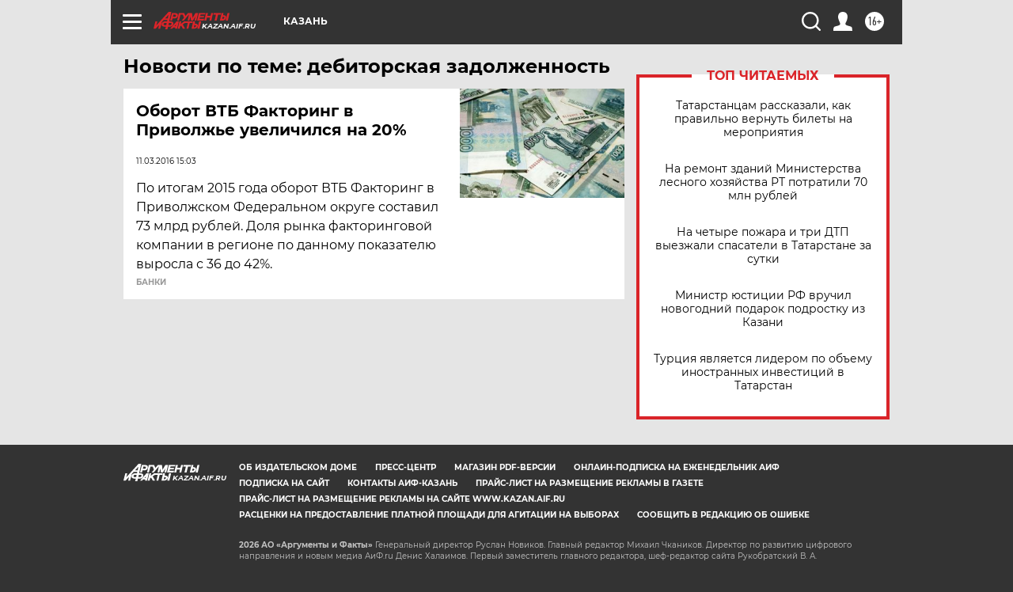

--- FILE ---
content_type: text/html
request_url: https://tns-counter.ru/nc01a**R%3Eundefined*aif_ru/ru/UTF-8/tmsec=aif_ru/872221765***
body_size: -72
content:
8ED5662B69617CA8X1767996584:8ED5662B69617CA8X1767996584